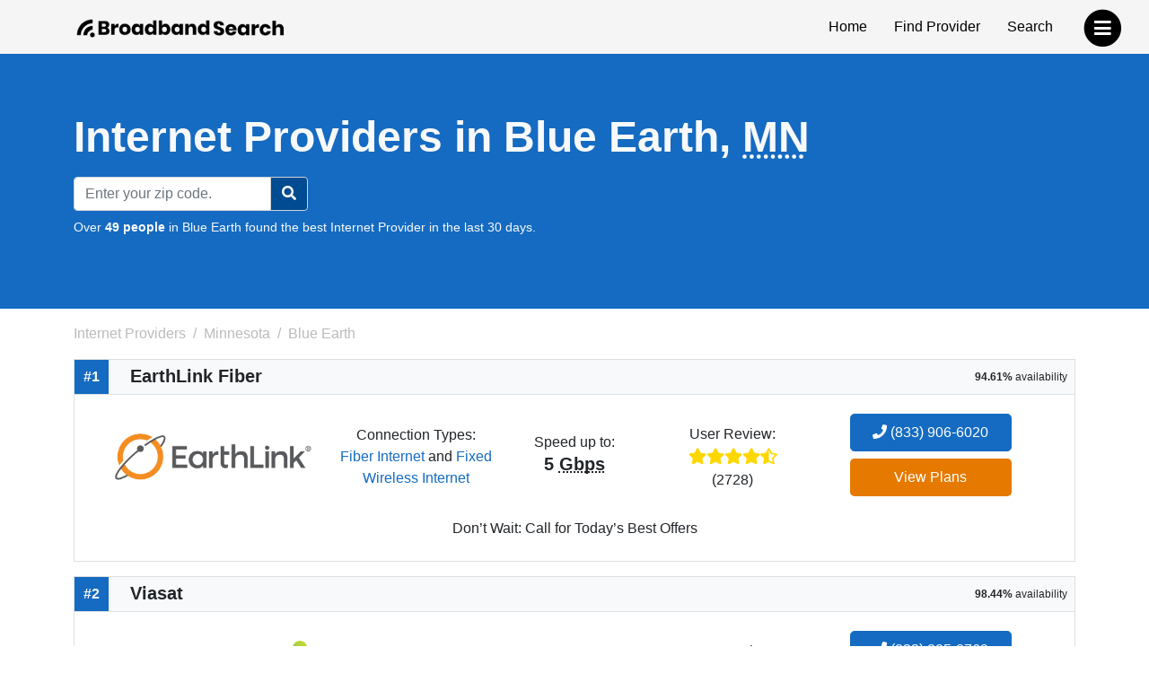

--- FILE ---
content_type: text/html; charset=utf-8
request_url: https://www.broadbandsearch.net/service/minnesota/blue-earth
body_size: 13319
content:
<!DOCTYPE html><html lang="en"><head><meta charset="utf-8"/><meta name="viewport" content="width=device-width,initial-scale=1,initial-scale=1.0"/><meta http-equiv="x-ua-compatible" content="IE=edge"/><meta name="robots" content="noarchive"/><meta name="trustpilot-one-time-domain-verification-id" content="ejnGLvpDlDsn5AY4FqhRUoVG8OC28AL08ueBrnND"/><script>window.dataLayer = window.dataLayer || [];</script><script>(function(w,d,s,l,i){w[l]=w[l]||[];w[l].push({'gtm.start': new Date().getTime(),event:'gtm.js'});var f=d.getElementsByTagName(s)[0],
j=d.createElement(s),dl=l!='dataLayer'?'&l='+l:'';j.async=true;j.src=
'https://www.googletagmanager.com/gtm.js?id='+i+dl;f.parentNode.insertBefore(j,f);
})(window,document,'script','dataLayer','GTM-WQDNNDH');
</script><title>Top Internet Providers in Blue Earth, MN | BroadbandSearch.net</title><link rel="canonical" href="https://www.broadbandsearch.net/service/minnesota/blue-earth"/><meta name="description" content="Top Internet Providers in Blue Earth, MN: 1. EarthLink Fiber covers 94.61% | 2. Viasat covers 98.44% | 3. Frontier covers 1% | 4. HughesNet covers 99.73%. Find Your Right Connection Today!"/><meta name="keywords" content="Blue Earth Minnesota, internet, broadband, television"/><meta property="og:title" content="10 Best Internet Providers in Blue Earth, MN (for 2025)"/><meta property="og:description" content="Top Internet Providers in Blue Earth, MN: 1. EarthLink Fiber covers 94.61% | 2. Viasat covers 98.44% | 3. Frontier covers 1% | 4. HughesNet covers 99.73%. Find Your Right Connection Today!"/><meta property="og:image" content="https://cdn.broadbandsearch.net/img/header/logo.webp"/><meta property="og:url" content="https://www.broadbandsearch.net/service/minnesota/blue-earth"/><meta property="og:site_name" content="BroadbandSearch.net"/><script src="//cdn.bc0a.com/autopilot/f00000000304031/autopilot_sdk.js"></script><link rel="apple-touch-icon" sizes="57x57" href="https://cdn.broadbandsearch.net/img/social/apple-icon-57x57.png"><link rel="apple-touch-icon" sizes="60x60" href="https://cdn.broadbandsearch.net/img/social/apple-icon-60x60.png"><link rel="apple-touch-icon" sizes="72x72" href="https://cdn.broadbandsearch.net/img/social/apple-icon-72x72.png"><link rel="apple-touch-icon" sizes="76x76" href="https://cdn.broadbandsearch.net/img/social/apple-icon-76x76.png"><link rel="apple-touch-icon" sizes="114x114" href="https://cdn.broadbandsearch.net/img/social/apple-icon-114x114.png"><link rel="apple-touch-icon" sizes="120x120" href="https://cdn.broadbandsearch.net/img/social/apple-icon-120x120.png"><link rel="apple-touch-icon" sizes="144x144" href="https://cdn.broadbandsearch.net/img/social/apple-icon-144x144.png"><link rel="apple-touch-icon" sizes="152x152" href="https://cdn.broadbandsearch.net/img/social/apple-icon-152x152.png"><link rel="apple-touch-icon" sizes="180x180" href="https://cdn.broadbandsearch.net/img/social/apple-icon-180x180.png"><link rel="icon" type="image/png" sizes="192x192" href="https://cdn.broadbandsearch.net/img/social/android-icon-192x192.png"><link rel="icon" type="image/png" sizes="32x32" href="https://cdn.broadbandsearch.net/img/social/favicon-32x32.png"><link rel="icon" type="image/png" sizes="96x96" href="https://cdn.broadbandsearch.net/img/social/favicon-96x96.png"><link rel="icon" type="image/png" sizes="16x16" href="https://cdn.broadbandsearch.net/img/social/favicon-16x16.png"><link rel="manifest" href="https://cdn.broadbandsearch.net/img/social/manifest.json"><meta name="msapplication-TileColor" content="#156bc1"><meta name="msapplication-TileImage" content="https://cdn.broadbandsearch.net/img/social/ms-icon-144x144.png"><meta name="theme-color" content="#156bc1"><link rel="publisher" href="https://plus.google.com/108185431490870175350"><link rel="shortcut icon" type="image/x-icon" href="/favicon.ico"><link rel="icon" type="image/x-icon" href="/favicon.ico"><script src="https://cdn.broadbandsearch.net/js/delayscripts.min.js" type="text/javascript"></script><link rel="stylesheet" type="text/css" href="https://cdn.broadbandsearch.net/css/app.min.css"/><style>.square-ribbon {
    height: 75px;
    left: -5px;
    overflow: hidden;
    position: absolute;
    text-align: right;
    top: -5px;
    width: 75px;
    z-index: 1;
}
.square-ribbon span {
    -webkit-transform: rotate(-45deg);
    background: #d43b3b;
    box-shadow: 0 3px 10px -5px rgb(0 0 0);
    color: #fff;
    display: block;
    font-size: 10px;
    font-weight: 700;
    left: -21px;
    line-height: 20px;
    position: absolute;
    text-align: center;
    text-shadow: 0 0 1px rgb(0 0 0);
    text-transform: uppercase;
    top: 19px;
    transform: rotate(-45deg);
    width: 100px;
}
.square-ribbon span::before {
    border: 3px solid #d43b3b;
    border-bottom-color: transparent;
    border-right-color: transparent;
    content: "";
    left: 0;
    position: absolute;
    top: 100%;
    z-index: -1;
}
.square-ribbon span::after {
    border: 3px solid #d43b3b;
    border-bottom-color: transparent;
    border-left-color: transparent;
    content: "";
    position: absolute;
    right: 0;
    top: 100%;
    z-index: -1;
}
ol.breadcrumb li a { color: #BBB; }
.breadcrumb-item.active { color: #BBB !important; }
.breadcrumb-item+.breadcrumb-item::before { color: #BBB !important; }
</style><link rel="preload" href="https://cdn.broadbandsearch.net/js/map.min.js" as="script"/></head><body><noscript><iframe src="https://www.googletagmanager.com/ns.html?id=GTM-WQDNNDH" height="0" width="0" style="display:none;visibility:hidden"></iframe><div class="container-fluid"><div class="row"><div class="col-sm-12"><div class="panel panel-danger"><div class="panel-heading"><p class="h3 panel-title">We have detected that JavaScript has been disabled.</p></div><div class="panel-body bg-danger text-light"><p>While we have taken every precaution to allow our site to run in every environment, it is <strong>highly recommended</strong> that you enable JavaScript for the best possible experience.</p></div></div></div></div></div></noscript><header id="top"><div class="container"><div class="row"><div class="col-12 col-sm-3"><a class="img" href="/" target="_top"><img class="img-responsive logo-img" src="https://cdn.broadbandsearch.net/img/header/logo.webp" alt="BroadbandSearch" onerror="this.src='https://cdn.broadbandsearch.net/img/default.png'" height="25" width="234"></a><a class="d-none" href="/" target="_top" aria-label="home">BroadbandSearch</a></div><div class="col-sm-9 d-none d-sm-block"><ul class="list-unstyled float-end"><li><a href="/">Home</a></li><li><a class="bs-tooltip" href="/provider" target="_top" title="Find an Internet Service Provider">Find Provider</a></li><li><a class="bs-tooltip" href="/search" target="_top" title="Search for an Internet Service Provider in your area">Search</a></li></ul></div></div></div></header><a class="navigation-button" href="#" aria-label="navbar-toggle"><span class="fa-stack fa-lg pull-right" style="margin-top: 10px;"><i class="fa fa-circle fa-stack-2x" style="color: #000"></i><i class="fa fa-bars fa-stack-1x fa-inverse" style="color: #FFF"></i></span></a><nav id="navigation"><div class="container-fluid"><div class="row"><div class="col-12"><span class="h3">BroadbandSearch</span><ul class="list-unstyled"><li><a href="/" target="_top">Home</a></li><li class="separator"><a href="/provider" target="_top">Find Provider</a></li><li><a href="/search" target="_top">Search by Zip Code</a></li><li><a href="/service" target="_top">Service Areas</a></li><li><a href="/sources" target="_top">Sources</a></li><li class="separator"></li><li><span class="fs-5" style="padding-left:20px;">Connection Types</span><hr class="my-2" style="max-width:175px;margin-left:20px;"></li><li><a href="/provider/fiber" target="_top">Fiber</a></li><li><a href="/provider/cable" target="_top">Cable</a></li><li><a href="/provider/satellite" target="_top">Satellite</a></li><li><a href="/provider/dsl" target="_top">DSL</a></li><li><a href="/provider/fixed-wireless" target="_top">Fixed Wireless</a></li></ul></div></div></div></nav><nav id="breadtop" aria-label="breadcrumb"></nav><form class="mb-3 py-5 bg-primary" method="get" action="/search" style="margin-top:-20px"><div class="container text-light py-3"><div class="row"><div class="col-9 col-sm-12"><h1 class="mb-3 display-5 fw-bold">Internet Providers in Blue Earth, <abbr title="Minnesota">MN</abbr></h1><meta itemprop="sameAs" content="http://en.wikipedia.org/wiki/Internet_access"><meta itemprop="name" content="internet access"></div><div class="d-flex d-sm-none col-3"><div class="btn btn-primary d-inline-block d-sm-none my-auto border-white rounded-circle" id="searchZIP"><i class="fa fa-search"></i></div></div><div class="col-12 col-sm-4 col-lg-3 d-none d-sm-block" id="searchInput"><div class="input-group"><input class="form-control" id="search" name="search" placeholder="Enter your zip code." maxlength="5"><button class="btn btn-primary searchButton d-sm-inline-block rounded-0 rounded-end" id="searchBtn" style="border-color: #ced4da"><i class="fa fa-search"></i></button></div></div></div><div class="row"><div class="col-lg-12"><p class="search-sub small mt-2">Over <strong>49 people</strong> in Blue Earth found the best Internet Provider in the last 30 days.</p></div></div></div></form><div class="container" id="search-results"><div class="row"><ol class="breadcrumb d-none d-sm-flex col-sm-9" itemscope itemtype="http://schema.org/BreadcrumbList" id="breadcrumb-list" style="padding-left:.75rem"><li class="breadcrumb-item bs-tooltip" itemscope itemprop="itemListElement" itemtype="http://schema.org/ListItem" title="Internet Providers"><a itemscope href="/" itemtype="http://schema.org/Thing" itemprop="item" id="breadcrumb-internet-providers"><span itemprop="name">Internet Providers</span><meta itemprop="url" content="/"></a><meta itemprop="position" content="1"></li><li class="breadcrumb-item bs-tooltip" itemscope itemprop="itemListElement" itemtype="http://schema.org/ListItem" title="Minnesota"><a itemscope href="/service/minnesota" itemtype="http://schema.org/Thing" itemprop="item" id="breadcrumb-minnesota"><span itemprop="name">Minnesota</span><meta itemprop="url" content="/service/minnesota"></a><meta itemprop="position" content="2"></li><li class="breadcrumb-item active bs-tooltip" itemscope itemprop="itemListElement" itemtype="http://schema.org/ListItem" title="Blue Earth" aria-current="page"><span itemscope itemtype="http://schema.org/Thing" itemprop="item" id="breadcrumb-blue-earth"><span itemprop="name">Blue Earth</span><meta itemprop="url" content="/service/minnesota/blue-earth"></span><meta itemprop="position" content="3"></li></ol></div><div class="row"><div class="col-md-12"><div class="card rounded-0 mb-3" itemprop="provider" itemscope="itemscope" itemtype="http://schema.org/LocalBusiness"><div itemprop="address" itemscope="itemscope" itemtype="http://schema.org/PostalAddress"><meta itemprop="/addressLocality" content="Blue Earth"/><meta itemprop="/addressRegion" content="Minnesota"/><meta itemprop="/telephone" content="(833) 906-6020"/></div><div class="card-title bg-light m-0 border-bottom" style="line-height:38px;"><span class="float-start text-center fs-6 fw-bold text-light" style="background-color: #156bc1;width:38px;">#1</span><h2 class="d-inline-block mx-4 fs-5 fw-bold" itemprop="name" style="vertical-align: bottom;">EarthLink Fiber</h2><span class="float-end mx-2" style="font-size: 12px;"><strong>94.61%</strong> availability</span></div><div class="card-body city-background text-center"><div class="container-fluid"><div class="row"><div class="col-sm-6 col-lg-3 m-auto" style="padding-right: 1.5rem;"><a class="bs-tooltip" href="/provider/earthlink?city=blue-earth&amp;state=minnesota" title="Click to view all Internet plans for EarthLink Fiber."><img class="img-responsive mh-150" src="https://cdn.broadbandsearch.net/img/providers/earthlink.webp" width="285.5" height="150" alt="EarthLink Fiber logo" onerror="this.src='https://cdn.broadbandsearch.net/img/default.png'"/></a></div><div class="col-sm-6 col-lg-2 m-auto p-0"><p class="m-0">Connection Types:</p><a class="bs-tooltip w-75 no-hover" href="/provider/fiber" title="Click to view all Fiber Internet internet providers.">Fiber Internet</a> and <a class="bs-tooltip w-75 no-hover" href="/provider/fixed-wireless" title="Click to view all Fixed Wireless Internet internet providers.">Fixed Wireless Internet</a> </div><div class="col-sm-6 col-lg-2 m-auto p-0"><div style="line-height: 150%;">Speed up to:</div><p class="h5 fw-bold">5 <abbr title="Gigabits per second">Gbps</abbr></p></div><div class="col-sm-6 col-lg-2 m-auto p-0"><div style="line-height: 150%;">User Review:</div><div style="font-size: 18px"><span class="bs-tooltip" title="4.6 out of 5 stars"><i class="fa fa-star" aria-hidden="true" style="color: #FFD700"></i><i class="fa fa-star" aria-hidden="true" style="color: #FFD700"></i><i class="fa fa-star" aria-hidden="true" style="color: #FFD700"></i><i class="fa fa-star" aria-hidden="true" style="color: #FFD700"></i><i class="fa fa-star-half-alt" aria-hidden="true" style="color: #FFD700"></i></span><p class="m-0 small">(2728)</p></div></div><div class="col-sm-6 col-lg-3 m-auto"><meta itemprop="telephone" content="(833) 906-6020"/><div style="margin-top: 5px;"><a class="btn btn-block btn-primary fs-6 mb-2 no-hover btn-lg bs-tooltip" href="/phone/earthlink/sales?city=blue-earth&amp;state=minnesota&amp;phone=" title="Click to call a EarthLink Fiber sales agent." style="min-width:75%;" onclick="dataLayer.push({&quot;event&quot;: &quot;phone_call&quot;, &quot;provider_name&quot;: &quot;EarthLink Fiber&quot;, &quot;provider_slug&quot;: &quot;earthlink&quot;, &quot;city&quot;: &quot;blue-earth&quot;, &quot;state&quot;: &quot;minnesota&quot;, &quot;position&quot;: &quot;1&quot;, &quot;phone_number&quot;: &quot;(833) 906-6020&quot;, });" rel="nofollow"><i class="fa fa-phone"></i> (833) 906-6020</a></div><a class="btn btn-block btn-plans fs-6 mb-2 no-hover btn-lg bs-tooltip" href="https://earthlinkinternet.com/fiber/deals/" style="min-width:75%;" target="_blank" rel="nofollow noreferrer sponsored" onclick="dataLayer.push({&quot;event&quot;: &quot;provider_click&quot;, &quot;provider_name&quot;: &quot;EarthLink Fiber&quot;, &quot;provider_slug&quot;: &quot;earthlink&quot;, &quot;city&quot;: &quot;blue-earth&quot;, &quot;state&quot;: &quot;minnesota&quot;, &quot;position&quot;: &quot;1&quot;});">View Plans</a></div></div></div><div class="col-sm-6 mx-auto mb-3"></div><div class="text-center m-2"><p class="m-0">Don’t Wait: Call for Today’s Best Offers</p></div></div></div></div></div><div class="row"><div class="col-md-12"><div class="card rounded-0 mb-3" itemprop="provider" itemscope="itemscope" itemtype="http://schema.org/LocalBusiness"><div itemprop="address" itemscope="itemscope" itemtype="http://schema.org/PostalAddress"><meta itemprop="/addressLocality" content="Blue Earth"/><meta itemprop="/addressRegion" content="Minnesota"/><meta itemprop="/telephone" content="(833) 805-0769"/></div><div class="card-title bg-light m-0 border-bottom" style="line-height:38px;"><span class="float-start text-center fs-6 fw-bold text-light" style="background-color: #156bc1;width:38px;">#2</span><h2 class="d-inline-block mx-4 fs-5 fw-bold" itemprop="name" style="vertical-align: bottom;">Viasat</h2><span class="float-end mx-2" style="font-size: 12px;"><strong>98.44%</strong> availability</span></div><div class="card-body city-background text-center"><div class="container-fluid"><div class="row"><div class="col-sm-6 col-lg-3 m-auto" style="padding-right: 1.5rem;"><a class="bs-tooltip" href="/provider/viasat?city=blue-earth&amp;state=minnesota" title="Click to view all Internet plans for Viasat."><img class="img-responsive mh-150" src="https://cdn.broadbandsearch.net/img/providers/viasat.png" width="285.5" height="150" alt="Viasat logo" onerror="this.src='https://cdn.broadbandsearch.net/img/default.png'"/></a></div><div class="col-sm-6 col-lg-2 m-auto p-0"><p class="m-0">Connection Types:</p><a class="bs-tooltip w-75 no-hover" href="/provider/satellite" title="Click to view all Satellite Internet internet providers.">Satellite Internet</a> and <a class="bs-tooltip w-75 no-hover" href="/provider/phone" title="Click to view all Phone internet providers.">Phone</a> </div><div class="col-sm-6 col-lg-2 m-auto p-0"><div style="line-height: 150%;">Speed up to:</div><p class="h5 fw-bold">150 <abbr title="Megabits per second">Mbps</abbr></p></div><div class="col-sm-6 col-lg-2 m-auto p-0"><div style="line-height: 150%;">User Review:</div><div style="font-size: 18px"><span class="bs-tooltip" title="3.5 out of 5 stars"><i class="fa fa-star" aria-hidden="true" style="color: #FFD700"></i><i class="fa fa-star" aria-hidden="true" style="color: #FFD700"></i><i class="fa fa-star" aria-hidden="true" style="color: #FFD700"></i><i class="fa fa-star-half-alt" aria-hidden="true" style="color: #FFD700"></i><i class="far fa-star" aria-hidden="true" style="color: #CCCCCC"></i></span><p class="m-0 small">(2975)</p></div></div><div class="col-sm-6 col-lg-3 m-auto"><meta itemprop="telephone" content="(833) 805-0769"/><div style="margin-top: 5px;"><a class="btn btn-block btn-primary fs-6 mb-2 no-hover btn-lg bs-tooltip" href="/phone/viasat/sales?city=blue-earth&amp;state=minnesota&amp;phone=" title="Click to call a Viasat sales agent." style="min-width:75%;" onclick="dataLayer.push({&quot;event&quot;: &quot;phone_call&quot;, &quot;provider_name&quot;: &quot;Viasat&quot;, &quot;provider_slug&quot;: &quot;viasat&quot;, &quot;city&quot;: &quot;blue-earth&quot;, &quot;state&quot;: &quot;minnesota&quot;, &quot;position&quot;: &quot;2&quot;, &quot;phone_number&quot;: &quot;(833) 805-0769&quot;, });" rel="nofollow"><i class="fa fa-phone"></i> (833) 805-0769</a></div><a class="btn btn-block btn-plans fs-6 mb-2 no-hover btn-lg bs-tooltip" href="https://cart.viasatdeals.com/?address=&amp;address2=&amp;city=&amp;state=FL&amp;zip=&amp;igp=45017&amp;tel=1-855-563-3448&amp;utm_source=vast+bridges&amp;utm_medium=perf+mkt&amp;utm_campaign=vast+bridges+viasat+cart+bbs" style="min-width:75%;" target="_blank" rel="nofollow noreferrer sponsored" onclick="dataLayer.push({&quot;event&quot;: &quot;provider_click&quot;, &quot;provider_name&quot;: &quot;Viasat&quot;, &quot;provider_slug&quot;: &quot;viasat&quot;, &quot;city&quot;: &quot;blue-earth&quot;, &quot;state&quot;: &quot;minnesota&quot;, &quot;position&quot;: &quot;2&quot;});">View Plans</a></div></div></div><div class="col-sm-6 mx-auto mb-3"></div></div></div></div></div><div class="row"><div class="col-md-12"><div class="card rounded-0 mb-3" itemprop="provider" itemscope="itemscope" itemtype="http://schema.org/LocalBusiness"><div itemprop="address" itemscope="itemscope" itemtype="http://schema.org/PostalAddress"><meta itemprop="/addressLocality" content="Blue Earth"/><meta itemprop="/addressRegion" content="Minnesota"/><meta itemprop="/telephone" content="(833) 805-0741"/></div><div class="card-title bg-light m-0 border-bottom" style="line-height:38px;"><span class="float-start text-center fs-6 fw-bold text-light" style="background-color: #156bc1;width:38px;">#3</span><h2 class="d-inline-block mx-4 fs-5 fw-bold" itemprop="name" style="vertical-align: bottom;">Frontier</h2><span class="float-end mx-2" style="font-size: 12px;"><strong>1%</strong> availability</span></div><div class="card-body city-background text-center"><div class="container-fluid"><div class="row"><div class="col-sm-6 col-lg-3 m-auto" style="padding-right: 1.5rem;"><a class="bs-tooltip" href="/provider/frontier?city=blue-earth&amp;state=minnesota" title="Click to view all Internet plans for Frontier."><img class="img-responsive mh-150" src="https://cdn.broadbandsearch.net/img/providers/Frontier-Verizon-Logo.webp" width="285.5" height="150" alt="Frontier logo" onerror="this.src='https://cdn.broadbandsearch.net/img/default.png'"/></a></div><div class="col-sm-6 col-lg-2 m-auto p-0"><p class="m-0">Connection Types:</p><a class="bs-tooltip w-75 no-hover" href="/provider/dsl" title="Click to view all DSL Internet internet providers.">DSL Internet</a>, <a class="bs-tooltip w-75 no-hover" href="/provider/copper" title="Click to view all Copper Internet internet providers.">Copper Internet</a> and <a class="bs-tooltip w-75 no-hover" href="/provider/phone" title="Click to view all Phone internet providers.">Phone</a> </div><div class="col-sm-6 col-lg-2 m-auto p-0"><div style="line-height: 150%;">Speed up to:</div><p class="h5 fw-bold">Fastest Available</p></div><div class="col-sm-6 col-lg-2 m-auto p-0"><div style="line-height: 150%;">User Review:</div><div style="font-size: 18px"><span class="bs-tooltip" title="2.9 out of 5 stars"><i class="fa fa-star" aria-hidden="true" style="color: #FFD700"></i><i class="fa fa-star" aria-hidden="true" style="color: #FFD700"></i><i class="fa fa-star" aria-hidden="true" style="color: #FFD700"></i><i class="far fa-star" aria-hidden="true" style="color: #CCCCCC"></i><i class="far fa-star" aria-hidden="true" style="color: #CCCCCC"></i></span><p class="m-0 small">(2641)</p></div></div><div class="col-sm-6 col-lg-3 m-auto"><meta itemprop="telephone" content="(833) 805-0741"/><div style="margin-top: 5px;"><a class="btn btn-block btn-primary fs-6 mb-2 no-hover btn-lg bs-tooltip" href="/phone/frontier/sales?city=blue-earth&amp;state=minnesota&amp;phone=" title="Click to call a Frontier sales agent." style="min-width:75%;" onclick="dataLayer.push({&quot;event&quot;: &quot;phone_call&quot;, &quot;provider_name&quot;: &quot;Frontier&quot;, &quot;provider_slug&quot;: &quot;frontier&quot;, &quot;city&quot;: &quot;blue-earth&quot;, &quot;state&quot;: &quot;minnesota&quot;, &quot;position&quot;: &quot;3&quot;, &quot;phone_number&quot;: &quot;(833) 805-0741&quot;, });" rel="nofollow"><i class="fa fa-phone"></i> (833) 805-0741</a></div><a class="btn btn-block btn-plans fs-6 mb-2 no-hover btn-lg bs-tooltip" href="https://cart.frontierconnected.com/#/address?site=ftc&amp;address=&amp;city=&amp;state=&amp;zip=&amp;igp=35212&amp;sid=&amp;gc=&amp;subid=&amp;xsell=1&amp;tel=1-866-896-6571" style="min-width:75%;" target="_blank" rel="nofollow noreferrer sponsored" onclick="dataLayer.push({&quot;event&quot;: &quot;provider_click&quot;, &quot;provider_name&quot;: &quot;Frontier&quot;, &quot;provider_slug&quot;: &quot;frontier&quot;, &quot;city&quot;: &quot;blue-earth&quot;, &quot;state&quot;: &quot;minnesota&quot;, &quot;position&quot;: &quot;3&quot;});">View Plans</a></div></div></div><div class="col-sm-6 mx-auto mb-3"><div class="row mb-3"><div class="col-sm-12 m-auto"><div class="accordion-flush" id="frontier-disclaimer"><div class="accordion-item bg-transparent"><div class="accordion-header" id="frontier-faq1"><btn class="accordion-button collapsed p-0 bg-transparent" type="button" data-bs-toggle="collapse" data-bs-target="#frontier-faq1-body1" aria-controls="#frontier-faq1-body1"><span class="w-75 text-center small m-auto">*w/ Auto Pay & Paperless Bill per month. One-time charges apply.&nbsp;</span><span class="small text-primary">(full text)</span></btn></div><div class="accordion-collapse collapse" id="frontier-faq1-body1" data-bs-parent="#frontier-disclaimer" aria-labelledby="frontier-faq1"><div class="accordion-body p-0"><p class="small m-0">For new residential Frontier Internet customers. Requires Auto Pay or $10/mo fee applies. Printed bill available for $2.99/mo. Fee does not apply to NY, PA and select customers. Max speeds if indicated, and optimal performance, are wired. Service capabilities subject to location. Wi-Fi, actual & average speeds or performance vary. Performance details: <a href="https://frontier.com/internetdisclosures" target="blank">frontier.com/internetdisclosures</a>. Expert installation ($85) and other applicable charges, additional services and taxes are extra & subject to change during & after the promo period. A $50 equipment restocking fee per household applies when Internet is disconnected. A fee up to $150 per device also applies if equipment is not returned. Service subject to availability. Cannot be combined with other offers. Other restrictions, Frontier policies and service terms apply.</p></div></div></div></div></div></div></div><div class="text-center m-2"><p class="m-0">Save $10/mo with auto-pay. Get no data caps, no annual commitment, free installation, and a Wi-Fi router included.</p></div></div></div></div></div><div class="row"><div class="col-md-12"><div class="card rounded-0 mb-3" itemprop="provider" itemscope="itemscope" itemtype="http://schema.org/LocalBusiness"><div itemprop="address" itemscope="itemscope" itemtype="http://schema.org/PostalAddress"><meta itemprop="/addressLocality" content="Blue Earth"/><meta itemprop="/addressRegion" content="Minnesota"/><meta itemprop="/telephone" content="(833) 644-2535"/></div><div class="card-title bg-light m-0 border-bottom" style="line-height:38px;"><span class="float-start text-center fs-6 fw-bold text-light" style="background-color: #156bc1;width:38px;">#4</span><h2 class="d-inline-block mx-4 fs-5 fw-bold" itemprop="name" style="vertical-align: bottom;">HughesNet</h2><span class="float-end mx-2" style="font-size: 12px;"><strong>99.73%</strong> availability</span></div><div class="card-body city-background text-center"><div class="container-fluid"><div class="row"><div class="col-sm-6 col-lg-3 m-auto" style="padding-right: 1.5rem;"><a class="bs-tooltip" href="/provider/hughesnet?city=blue-earth&amp;state=minnesota" title="Click to view all Internet plans for HughesNet."><meta itemprop="image" content="https://cdn.broadbandsearch.net/img/providers/1492545003572hughesnet.png"><img class="img-responsive mh-150" loading="lazy" src="https://cdn.broadbandsearch.net/img/providers/1492545003572hughesnet.png" width="285.5" height="150" alt="HughesNet logo" id="hughesnet-logo" onerror="this.src='https://cdn.broadbandsearch.net/img/default.png'"></a></div><div class="col-sm-6 col-lg-2 m-auto p-0"><p class="m-0">Connection Types:</p><a class="bs-tooltip w-75 no-hover" href="/provider/satellite" title="Click to view all Satellite Internet internet providers.">Satellite Internet</a> and <a class="bs-tooltip w-75 no-hover" href="/provider/phone" title="Click to view all Phone internet providers.">Phone</a> </div><div class="col-sm-6 col-lg-2 m-auto p-0"><div style="line-height: 150%;">Speed up to:</div><p class="h5 fw-bold">100 <abbr title="Megabits per second">Mbps</abbr></p></div><div class="col-sm-6 col-lg-2 m-auto p-0"><div style="line-height: 150%;">User Review:</div><div style="font-size: 18px"><span class="bs-tooltip" title="3.9 out of 5 stars"><i class="fa fa-star" aria-hidden="true" style="color: #FFD700"></i><i class="fa fa-star" aria-hidden="true" style="color: #FFD700"></i><i class="fa fa-star" aria-hidden="true" style="color: #FFD700"></i><i class="fa fa-star" aria-hidden="true" style="color: #FFD700"></i><i class="far fa-star" aria-hidden="true" style="color: #CCCCCC"></i></span><p class="m-0 small">(2869)</p></div></div><div class="col-sm-6 col-lg-3 m-auto"><meta itemprop="telephone" content="(833) 644-2535"/><div style="margin-top: 5px;"><a class="btn btn-block btn-primary fs-6 mb-2 no-hover btn-lg bs-tooltip" href="/phone/hughesnet/sales?city=blue-earth&amp;state=minnesota&amp;phone=" title="Click to call a HughesNet sales agent." style="min-width:75%;" onclick="dataLayer.push({&quot;event&quot;: &quot;phone_call&quot;, &quot;provider_name&quot;: &quot;HughesNet&quot;, &quot;provider_slug&quot;: &quot;hughesnet&quot;, &quot;city&quot;: &quot;blue-earth&quot;, &quot;state&quot;: &quot;minnesota&quot;, &quot;position&quot;: &quot;4&quot;, &quot;phone_number&quot;: &quot;(833) 644-2535&quot;, });" rel="nofollow"><i class="fa fa-phone"></i> (833) 644-2535</a></div><a class="btn btn-block btn-plans fs-6 mb-2 no-hover btn-lg bs-tooltip" href="https://www.myfinance.com/reporting/32357763/?mf_utm_campaign=chameleon-broadbandsearch-hughesnet-dl" style="min-width:75%;" target="_blank" rel="nofollow noreferrer sponsored" onclick="dataLayer.push({&quot;event&quot;: &quot;provider_click&quot;, &quot;provider_name&quot;: &quot;HughesNet&quot;, &quot;provider_slug&quot;: &quot;hughesnet&quot;, &quot;city&quot;: &quot;blue-earth&quot;, &quot;state&quot;: &quot;minnesota&quot;, &quot;position&quot;: &quot;4&quot;});">View Plans</a></div></div></div><div class="col-sm-6 mx-auto mb-3"><div class="row mb-3"><div class="col-sm-12 m-auto"><div class="accordion-flush" id="hughesnet-disclaimer"><div class="accordion-item bg-transparent"><div class="accordion-header" id="hughesnet-faq1"><btn class="accordion-button collapsed p-0 bg-transparent" type="button" data-bs-toggle="collapse" data-bs-target="#hughesnet-faq1-body1" aria-controls="#hughesnet-faq1-body1"><span class="w-75 text-center small m-auto">*per month w/ ACH enrollment & 24-month commitment.&nbsp;</span><span class="small text-primary">(full text)</span></btn></div><div class="accordion-collapse collapse" id="hughesnet-faq1-body1" data-bs-parent="#hughesnet-disclaimer" aria-labelledby="hughesnet-faq1"><div class="accordion-body p-0"><p class="small m-0">*24-month commitment and early service termination fees apply. Monthly Fee reflects the applied $5 savings for ACH enrollment. Offer may vary by geographic area.</p></div></div></div></div></div></div></div><div class="text-center m-2"><p class="m-0">Unlimited Data – With no hard data limits, if you use the data in your plan, speeds will reduce.</p></div></div></div></div></div><div class="row"><div class="col-sm-12"><h2 style="margin-top: 50px; margin-bottom: 50px;">Television Only Providers in Blue Earth, <abbr title="Minnesota">MN</abbr></h2></div></div><div class="row"><div class="col-md-12"><div class="card rounded-0 mb-3 lh-sm"><h3 class="card-title bg-light m-0 border-bottom"><span class="float-start text-center fs-6 fw-bold text-light" style="background-color: #156bc1;width:38px;line-height:38px;">#1</span><span class="mx-4 fs-5 fw-bold" style="line-height:38px;">Dish Network</span></h3><div class="card-body city-background"><div class="container-fluid"><div class="row"><div class="col-sm-3 m-auto"><a class="bs-tooltip" href="/provider/dish-network?city=blue-earth&amp;state=minnesota" title="Click to view all Television plans for Dish Network."><meta itemprop="image" content="https://cdn.broadbandsearch.net/img/providers/dish-network.svg"><img class="img-responsive" loading="lazy" src="https://cdn.broadbandsearch.net/img/providers/dish-network.svg" width="285.5" height="150" alt="Dish Network logo" id="dish-network-logo" onerror="this.src='https://cdn.broadbandsearch.net/img/default.png'"></a></div><div class="col-sm-6 m-auto"><p class="fw-bold mt-3">Dish Network</p><p>DISH Network is ranked #1 in customer satisfaction by J.D. Power</p><p>Dish Network provides <a href="/provider/television" class="badge rounded-pill bg-primary text-light no-hover bs-tooltip" title="Click to view all Television providers.">Television</a> in Blue Earth, <abbr title="Minnesota">MN</abbr></p><ul class="fa-ul"><li><i class="fa-li fas fa-tv text-primary"></i> DISH is ranked #1 in Customer Satisfaction by J.D. Power for the third year in a row.</li><li><i class="fa-li fas fa-tv text-primary"></i> 2-Year TV Price Guarantee.</li><li><i class="fa-li fas fa-tv text-primary"></i> Free Google Voice Remote and Smart DVR Included.</li><li><i class="fa-li fas fa-tv text-primary"></i> Record up to 16 shows at once.</li><li><i class="fa-li fas fa-tv text-primary"></i> 80,000 On Demand Titles.</li><li><i class="fa-li fas fa-tv text-primary"></i> FREE Standard Professional Installation from a trusted, local expert.</li></ul></div><div class="col-sm-3 m-auto text-center"><div class="fs-5">Dish Network television pricing starting at:</div><div class="text-danger fs-3 fw-bold">$64.99</div><div><a class="btn btn-block btn-lg btn-primary mb-2 no-hover w-75 bs-tooltip" href="/phone/dish-network/sales?city=blue-earth&amp;state=minnesota&amp;phone=" title="Click to call a Dish Network sales agent." rel="nofollow"><i class="fa fa-phone"></i> (844) 892-3822</a></div></div></div></div></div></div></div></div><div class="row"><div class="col-md-12"><div class="card rounded-0 mb-3 lh-sm"><h3 class="card-title bg-light m-0 border-bottom"><span class="float-start text-center fs-6 fw-bold text-light" style="background-color: #156bc1;width:38px;line-height:38px;">#2</span><span class="mx-4 fs-5 fw-bold" style="line-height:38px;">DIRECTV</span></h3><div class="card-body city-background"><div class="container-fluid"><div class="row"><div class="col-sm-3 m-auto"><a class="bs-tooltip" href="/provider/directv?city=blue-earth&amp;state=minnesota" title="Click to view all Television plans for DIRECTV."><meta itemprop="image" content="https://cdn.broadbandsearch.net/img/providers/1464719247868directv.png"><img class="img-responsive" loading="lazy" src="https://cdn.broadbandsearch.net/img/providers/1464719247868directv.png" width="285.5" height="150" alt="DIRECTV logo" id="directv-logo" onerror="this.src='https://cdn.broadbandsearch.net/img/default.png'"></a></div><div class="col-sm-6 m-auto"><p class="fw-bold mt-3">DIRECTV</p><p>DIRECTV has been rated #1 in customer satisfaction over cable for 17 years running.</p><p>DIRECTV provides <a href="/provider/television" class="badge rounded-pill bg-primary text-light no-hover bs-tooltip" title="Click to view all Television providers.">Television</a> in Blue Earth, <abbr title="Minnesota">MN</abbr></p><ul class="fa-ul"><li><i class="fa-li fas fa-tv text-primary"></i> Best entertainement options for any sports fan over Cable TV, including NFL Sunday Ticket!</li><li><i class="fa-li fas fa-tv text-primary"></i> Includes local channels</li><li><i class="fa-li fas fa-tv text-primary"></i> HBO, Showtime, Starz, Cinemax free for first 3 months</li><li><i class="fa-li fas fa-tv text-primary"></i> Free upgrade to Genie HD-DVR</li><li><i class="fa-li fas fa-tv text-primary"></i> Free professional installation in up to 4 rooms</li></ul></div><div class="col-sm-3 m-auto text-center"><div class="fs-5">DIRECTV television pricing starting at:</div><div class="text-danger fs-3 fw-bold">$64.99</div><div><a class="btn btn-block btn-lg btn-primary mb-2 no-hover w-75 bs-tooltip" href="/phone/directv/sales?city=blue-earth&amp;state=minnesota&amp;phone=" title="Click to call a DIRECTV sales agent." rel="nofollow"><i class="fa fa-phone"></i> (833) 702-3102</a></div></div></div></div></div></div></div></div><div class="row"><div class="col-md-12"><hr></div></div><div class="row text-center"><div class="col-md-3 mb-3"><div class="card"><div class="card-body city-background"><div class="square-ribbon bs-tooltip" title="#1 Internet Provider in Blue Earth, MN"><span>#1</span></div><p><i class="fa fa-5x fa-trophy text-danger"></i></p><p><strong>Best Provider Overall</strong></p><p><a class="btn btn-primary w-75 text-light no-hover" href="https://earthlinkinternet.com/fiber/deals/" target="_blank" rel="nofollow noreferrer" onclick="dataLayer.push({&quot;event&quot;: &quot;provider_click&quot;, &quot;provider_name&quot;: &quot;EarthLink Fiber&quot;, &quot;provider_slug&quot;: &quot;earthlink&quot;, &quot;city&quot;: &quot;blue-earth&quot;, &quot;state&quot;: &quot;minnesota&quot;, &quot;position&quot;: &quot;100&quot;});">EarthLink Fiber</a></p></div></div></div><div class="col-md-3 mb-3"><div class="card"><div class="card-body city-background"><p><i class="fa fa-5x fa-gamepad text-info"></i></p><p><strong>Best Provider for Gaming</strong></p><p><a class="btn btn-info w-75 text-light no-hover" href="https://earthlinkinternet.com/fiber/deals/" target="_blank" rel="nofollow noreferrer" onclick="dataLayer.push({&quot;event&quot;: &quot;provider_click&quot;, &quot;provider_name&quot;: &quot;EarthLink Fiber&quot;, &quot;provider_slug&quot;: &quot;earthlink&quot;, &quot;city&quot;: &quot;blue-earth&quot;, &quot;state&quot;: &quot;minnesota&quot;, &quot;position&quot;: &quot;101&quot;});">EarthLink Fiber</a></p></div></div></div><div class="col-md-3 mb-3"><div class="card"><div class="card-body city-background"><p><i class="fa fa-5x fa-tv text-warning"></i></p><p><strong>Best Provider for Streaming</strong></p><p><a class="btn btn-warning w-75 text-light no-hover" href="https://earthlinkinternet.com/fiber/deals/" target="_blank" rel="nofollow noreferrer" onclick="dataLayer.push({&quot;event&quot;: &quot;provider_click&quot;, &quot;provider_name&quot;: &quot;EarthLink Fiber&quot;, &quot;provider_slug&quot;: &quot;earthlink&quot;, &quot;city&quot;: &quot;blue-earth&quot;, &quot;state&quot;: &quot;minnesota&quot;, &quot;position&quot;: &quot;102&quot;});">EarthLink Fiber</a></p></div></div></div><div class="col-md-3 mb-3"><div class="card"><div class="card-body city-background"><p><i class="far fa-5x fa-map text-success"></i></p><p><strong>Best Provider for Availability</strong></p><p><a class="btn btn-warning w-75 text-light no-hover" href="https://www.hughesnet.com/?campaignid=291675&amp;mid_code=291675&amp;phone_number=833-875-1963&amp;utm_campaign=291675&amp;utm_medium=referral&amp;utm_source=partner&amp;partnerid=291675&amp;programcode=291675KEPCJ3&amp;site_url=www.hughesnet.com" target="_blank" rel="nofollow noreferrer" onclick="dataLayer.push({&quot;event&quot;: &quot;provider_click&quot;, &quot;provider_name&quot;: &quot;HughesNet&quot;, &quot;provider_slug&quot;: &quot;hughesnet&quot;, &quot;city&quot;: &quot;blue-earth&quot;, &quot;state&quot;: &quot;minnesota&quot;, &quot;position&quot;: &quot;103&quot;});">HughesNet</a></p></div></div></div></div><div class="row"><div class="col-sm-12"><a name="all"></a><h4 class="mt-5 h3">Blue Earth, <abbr title="Minnesota">MN</abbr> - Internet Connection and Coverage Map</h4></div></div><div class="row"><div class="col-sm-12"><p style="line-height: 200%;"><strong>Blue Earth, <abbr title="Minnesota">MN</abbr></strong> has a total of <strong>13</strong> internet providers including &nbsp;<a class="badge rounded-pill text-light bg-primary no-hover bs-tooltip" href="/provider/fiber" title="Blue Earth, MN has 6 Fiber Internet internet  providers.">6 Fiber Internet  providers</a>, <a class="badge rounded-pill text-light bg-primary no-hover bs-tooltip" href="/provider/cable" title="Blue Earth, MN has 2 Cable Internet internet  providers.">2 Cable Internet  providers</a>, <a class="badge rounded-pill text-light bg-primary no-hover bs-tooltip" href="/provider/dsl" title="Blue Earth, MN has 5 DSL Internet internet  providers.">5 DSL Internet  providers</a>, <a class="badge rounded-pill text-light bg-primary no-hover bs-tooltip" href="/provider/fixed-wireless" title="Blue Earth, MN has 5 Fixed Wireless Internet internet  providers.">5 Fixed Wireless Internet  providers</a> and <a class="badge rounded-pill text-light bg-primary no-hover bs-tooltip" href="/provider/satellite" title="Blue Earth, MN has 2 Satellite Internet internet  providers.">2 Satellite Internet  providers</a>.</p></div></div><div class="row mt-3"><div class="col-md-12"><div class="city-map" data-latitude="43.64320924" data-longitude="-94.10451113" data-zoom="12" data-geojson="/geojson/service/minnesota/blue-earth" data-outline="/geojson/outline/minnesota/blue-earth"><div class="city-map--controls"><div class="btn-group"></div></div></div><script src="https://cdn.broadbandsearch.net/js/map.min.js" type="text/javascript"></script><link rel="stylesheet" type="text/css" href="https://cdn.broadbandsearch.net/css/app.min.css"/><link rel="stylesheet" href="https://cdnjs.cloudflare.com/ajax/libs/leaflet/1.7.1/leaflet.min.css" integrity="sha512-1xoFisiGdy9nvho8EgXuXvnpR5GAMSjFwp40gSRE3NwdUdIMIKuPa7bqoUhLD0O/5tPNhteAsE5XyyMi5reQVA==" crossorigin="anonymous" referrerpolicy="no-referrer"/><style>div.city-map {
    height: 600px;
    width: 100%;
    position: relative;
}

.btn-secondary {
    color: #FFF !important;
}

div.city-map.image-map {
    display: flex;
    justify-content: center;
    align-items: center;
    cursor: pointer;
    background: #FFF;
}

.city-map {
    display: flex;
    justify-content: center;
    align-items: center;
    &.image-map span, .city-map--loading {
        width: 100%;
        padding: 12px 0;
        text-align: center;
        background: rgba(255, 255, 255, .5);
        position: absolute;
        font-weight: 600;
        font-size: 22px;
        z-index: 9999;
    }
}

.city-map--controls {
    display: block;
    position: absolute;
    top: 0;
    left: 0;
    z-index: 9999;

    .btn-group .btn {
        border: 0;
    }
}</style></div></div><div class="row"><div class="col-md-12"><hr></div></div><div class="row my-3"><div class="col-md-12"><h2>Compare Blue Earth, MN Internet Providers Ranked by Fastest Speed</h2><div class="table-responsive mt-3 city-background" id="featured-snippet"><table class="table table-hover align-middle"><thead><tr><th></th><th class="d-none d-sm-table-cell"></th><th>Provider</th><th><nobr>Max <abbr title="Megabits per second">Mbps</abbr> Download</nobr></th><th>Type</th></tr></thead><tbody><tr><td><strong>1.</strong></td><td class="d-none d-sm-table-cell" style="width: 100px;"><a class="bs-image-max-50 bs-tooltip" href="https://earthlinkinternet.com/fiber/deals/" target="_blank" rel="nofollow" title="Click to view more information about EarthLink Fiber." onclick="dataLayer.push({&quot;event&quot;: &quot;provider_click&quot;, &quot;provider_name&quot;: &quot;EarthLink Fiber&quot;, &quot;provider_slug&quot;: &quot;earthlink&quot;, &quot;city&quot;: &quot;blue-earth&quot;, &quot;state&quot;: &quot;minnesota&quot;, &quot;position&quot;: &quot;200&quot;});"><meta itemprop="logo" content="https://cdn.broadbandsearch.net/img/providers/earthlink.webp"><img class="img-responsive" loading="lazy" src="https://cdn.broadbandsearch.net/img/providers/earthlink.webp" width="500" height="200" alt="EarthLink Fiber logo" id="" onerror="this.src='https://cdn.broadbandsearch.net/img/default.png'"></a></td><td>EarthLink Fiber</td><td>5 <abbr title="Gigabits per second">Gbps</abbr></td><td><span>Fiber Internet</span> and <span>Fixed Wireless Internet</span></td></tr><tr><td><strong>2.</strong></td><td class="d-none d-sm-table-cell" style="width: 100px;"><a class="bs-image-max-50 bs-tooltip" href="https://cart.viasatdeals.com/?address=&amp;address2=&amp;city=&amp;state=FL&amp;zip=&amp;igp=45017&amp;tel=1-855-563-3448&amp;utm_source=vast+bridges&amp;utm_medium=perf+mkt&amp;utm_campaign=vast+bridges+viasat+cart+bbs" target="_blank" rel="nofollow" title="Click to view more information about Viasat." onclick="dataLayer.push({&quot;event&quot;: &quot;provider_click&quot;, &quot;provider_name&quot;: &quot;Viasat&quot;, &quot;provider_slug&quot;: &quot;viasat&quot;, &quot;city&quot;: &quot;blue-earth&quot;, &quot;state&quot;: &quot;minnesota&quot;, &quot;position&quot;: &quot;200&quot;});"><meta itemprop="logo" content="https://cdn.broadbandsearch.net/img/providers/viasat.png"><img class="img-responsive" loading="lazy" src="https://cdn.broadbandsearch.net/img/providers/viasat.png" width="500" height="200" alt="Viasat logo" id="" onerror="this.src='https://cdn.broadbandsearch.net/img/default.png'"></a></td><td>Viasat</td><td>150 <abbr title="Megabits per second">Mbps</abbr></td><td><span>Satellite Internet</span> and <span>Phone</span></td></tr><tr><td><strong>3.</strong></td><td class="d-none d-sm-table-cell" style="width: 100px;"><a class="bs-image-max-50 bs-tooltip" href="https://cart.frontierconnected.com/#/address?site=ftc&amp;address=&amp;city=&amp;state=&amp;zip=&amp;igp=35212&amp;sid=&amp;gc=&amp;subid=&amp;xsell=1&amp;tel=1-866-896-6571" target="_blank" rel="nofollow" title="Click to view more information about Frontier." onclick="dataLayer.push({&quot;event&quot;: &quot;provider_click&quot;, &quot;provider_name&quot;: &quot;Frontier&quot;, &quot;provider_slug&quot;: &quot;frontier&quot;, &quot;city&quot;: &quot;blue-earth&quot;, &quot;state&quot;: &quot;minnesota&quot;, &quot;position&quot;: &quot;200&quot;});"><meta itemprop="logo" content="https://cdn.broadbandsearch.net/img/providers/Frontier-Verizon-Logo.webp"><img class="img-responsive" loading="lazy" src="https://cdn.broadbandsearch.net/img/providers/Frontier-Verizon-Logo.webp" width="500" height="200" alt="Frontier logo" id="" onerror="this.src='https://cdn.broadbandsearch.net/img/default.png'"></a></td><td>Frontier</td><td>Fastest Available</td><td><span>DSL Internet</span>, <span>Copper Internet</span> and <span>Phone</span></td></tr><tr><td><strong>4.</strong></td><td class="d-none d-sm-table-cell" style="width: 100px;"><a class="bs-image-max-50 bs-tooltip" href="https://www.myfinance.com/reporting/32357763/?mf_utm_campaign=chameleon-broadbandsearch-hughesnet-dl" target="_blank" rel="nofollow" title="Click to view more information about HughesNet." onclick="dataLayer.push({&quot;event&quot;: &quot;provider_click&quot;, &quot;provider_name&quot;: &quot;HughesNet&quot;, &quot;provider_slug&quot;: &quot;hughesnet&quot;, &quot;city&quot;: &quot;blue-earth&quot;, &quot;state&quot;: &quot;minnesota&quot;, &quot;position&quot;: &quot;200&quot;});"><meta itemprop="logo" content="https://cdn.broadbandsearch.net/img/providers/1492545003572hughesnet.png"><img class="img-responsive" loading="lazy" src="https://cdn.broadbandsearch.net/img/providers/1492545003572hughesnet.png" width="500" height="200" alt="HughesNet logo" id="" onerror="this.src='https://cdn.broadbandsearch.net/img/default.png'"></a></td><td>HughesNet</td><td>100 <abbr title="Megabits per second">Mbps</abbr></td><td><span>Satellite Internet</span> and <span>Phone</span></td></tr></tbody></table></div></div></div><div class="row"><div class="col-md-12"><hr></div></div><div class="row"><div class="col-md-12 text-center"><p style="margin-bottom: 30px;">Use the below tables to compare high-speed internet service providers with internet speeds as well as data caps in Blue Earth, Minnesota</p></div></div><div class="row"><div class="col-md-6"><p><strong>Your Best Internet Service Option By Usage</strong></p><ul><li>Best Provider for Overall Usage - <a href="https://earthlinkinternet.com/fiber/deals/", target="_blank", rel="nofollow", title="Click to view more information about EarthLink Fiber.", onclick='dataLayer.push({"event": "provider_click", "provider_name": "EarthLink Fiber", "provider_slug": "earthlink", "city": "blue-earth", "state": "minnesota", "position": "300"});'>EarthLink Fiber</a></li><li>Best Provider for Fast Speeds - <a href="https://earthlinkinternet.com/fiber/deals/", target="_blank", rel="nofollow", title="Click to view more information about EarthLink Fiber.", onclick='dataLayer.push({"event": "provider_click", "provider_name": "EarthLink Fiber", "provider_slug": "earthlink", "city": "blue-earth", "state": "minnesota", "position": "301"});'>EarthLink Fiber</a></li><li>Best Provider for Gaming - <a href="https://earthlinkinternet.com/fiber/deals/", target="_blank", rel="nofollow", title="Click to view more information about EarthLink Fiber.", onclick='dataLayer.push({"event": "provider_click", "provider_name": "EarthLink Fiber", "provider_slug": "earthlink", "city": "blue-earth", "state": "minnesota", "position": "302"});'>EarthLink Fiber</a></li><li>Best Provider for Streaming - <a href="https://earthlinkinternet.com/fiber/deals/", target="_blank", rel="nofollow", title="Click to view more information about EarthLink Fiber.", onclick='dataLayer.push({"event": "provider_click", "provider_name": "EarthLink Fiber", "provider_slug": "earthlink", "city": "blue-earth", "state": "minnesota", "position": "303"});'>EarthLink Fiber</a></li><li>Best Provider for Availability - <a href="https://www.hughesnet.com/?campaignid=291675&mid_code=291675&phone_number=833-875-1963&utm_campaign=291675&utm_medium=referral&utm_source=partner&partnerid=291675&programcode=291675KEPCJ3&site_url=www.hughesnet.com", target="_blank", rel="nofollow", title="Click to view more information about HughesNet.", onclick='dataLayer.push({"event": "provider_click", "provider_name": "HughesNet", "provider_slug": "hughesnet", "city": "blue-earth", "state": "minnesota", "position": "304"});'>HughesNet</a></li></ul><p><strong>Fastest Internet Speeds in Blue Earth, Minnesota</strong><ul><li><a href="https://earthlinkinternet.com/fiber/deals/", target="_blank", rel="nofollow", title="Click to view more information about EarthLink Fiber.", onclick='dataLayer.push({"event": "provider_click", "provider_name": "EarthLink Fiber", "provider_slug": "earthlink", "city": "blue-earth", "state": "minnesota", "position": "305"});'>EarthLink Fiber</a> - 5 <abbr title="Gigabits per second">Gbps</abbr><strong class="text-danger" style="margin-left: 7px;">** Fast Download **</strong></li><li><a href="https://cart.viasatdeals.com/?address=&address2=&city=&state=FL&zip=&igp=45017&tel=1-855-563-3448&utm_source=vast+bridges&utm_medium=perf+mkt&utm_campaign=vast+bridges+viasat+cart+bbs", target="_blank", rel="nofollow", title="Click to view more information about Viasat.", onclick='dataLayer.push({"event": "provider_click", "provider_name": "Viasat", "provider_slug": "viasat", "city": "blue-earth", "state": "minnesota", "position": "305"});'>Viasat</a> - 150 <abbr title="Megabits per second">Mbps</abbr></li><li><a href="https://cart.frontierconnected.com/#/address?site=ftc&address=&city=&state=&zip=&igp=35212&sid=&gc=&subid=&xsell=1&tel=1-866-896-6571", target="_blank", rel="nofollow", title="Click to view more information about Frontier.", onclick='dataLayer.push({"event": "provider_click", "provider_name": "Frontier", "provider_slug": "frontier", "city": "blue-earth", "state": "minnesota", "position": "305"});'>Frontier</a> - Fastest Available</li></ul></p></div><div class="col-md-6"><p><strong>Internet Provider Types in Blue Earth, Minnesota</strong></p><ul><li>Fiber Internet - 24.24%</li><li>Cable Internet - 74.93%</li><li>DSL Internet - 100%</li><li>Fixed Wireless Internet - 100%</li><li>Satellite Internet - 100%</li></ul><p><strong>Widest Coverage Providers in Blue Earth, Minnesota</strong><ul><li><a href="https://www.hughesnet.com/?campaignid=291675&mid_code=291675&phone_number=833-875-1963&utm_campaign=291675&utm_medium=referral&utm_source=partner&partnerid=291675&programcode=291675KEPCJ3&site_url=www.hughesnet.com", target="_blank", rel="nofollow", title="Click to view more information about HughesNet.", onclick='dataLayer.push({"event": "provider_click", "provider_name": "HughesNet", "provider_slug": "hughesnet", "city": "blue-earth", "state": "minnesota", "position": "306"});'>HughesNet</a> - 99.73%</li><li><a href="https://cart.viasatdeals.com/?address=&address2=&city=&state=FL&zip=&igp=45017&tel=1-855-563-3448&utm_source=vast+bridges&utm_medium=perf+mkt&utm_campaign=vast+bridges+viasat+cart+bbs", target="_blank", rel="nofollow", title="Click to view more information about Viasat.", onclick='dataLayer.push({"event": "provider_click", "provider_name": "Viasat", "provider_slug": "viasat", "city": "blue-earth", "state": "minnesota", "position": "306"});'>Viasat</a> - 98.44%</li><li><a href="https://earthlinkinternet.com/fiber/deals/", target="_blank", rel="nofollow", title="Click to view more information about EarthLink Fiber.", onclick='dataLayer.push({"event": "provider_click", "provider_name": "EarthLink Fiber", "provider_slug": "earthlink", "city": "blue-earth", "state": "minnesota", "position": "306"});'>EarthLink Fiber</a> - 94.61%</li></ul></p></div></div><div class="row mt-3"><div class="col-md-12"><p class="h3 fw-bold">Below is a list of the Fiber Internet options in Blue Earth, Minnesota with up to Gigabit connections. Search Fiber-optic internet plans and internet packages.</p></div></div><div class="row"><div class="col-md-12"><ol><li><strong>EarthLink Fiber</strong> - 5 <abbr title="Gigabits per second">Gbps</abbr> - <span>Fiber Internet</span> and <span>Fixed Wireless Internet</span></li><li><strong>BevComm</strong> - 1 <abbr title="Gigabits per second">Gbps</abbr> - <span>Fiber Internet</span> and <span>DSL Internet</span></li><li><strong>Jaguar Communications</strong> - 100 <abbr title="Megabits per second">Mbps</abbr> - <span>Fiber Internet</span>, <span>DSL Internet</span> and <span>Fixed Wireless Internet</span></li><li><strong>Cyberonic</strong> - 11 <abbr title="Megabits per second">Mbps</abbr> - <span>Fiber Internet</span>, <span>Cable Internet</span>, <span>DSL Internet</span>, <span>Copper Internet</span> and <span>Fixed Wireless Internet</span></li><li><strong>Consolidated Communications</strong> - 9 <abbr title="Megabits per second">Mbps</abbr> - <span>Fiber Internet</span>, <span>Cable Internet</span>, <span>DSL Internet</span>, <span>Copper Internet</span> and <span>Fixed Wireless Internet</span></li></ol></div></div><div class="row mt-3"><div class="col-md-12"><p class="h3 fw-bold">Here are the internet providers that have the best availability in Blue Earth, Minnesota, ranked by quality of service and fast speeds.</p></div></div><div class="row"><div class="col-md-12"><ol><li><strong>EarthLink Fiber</strong> - 
5 <abbr title="Gigabits per second">Gbps</abbr> - <span>Fiber Internet</span> and <span>Fixed Wireless Internet</span></li><li><strong>HughesNet</strong> - 
100 <abbr title="Megabits per second">Mbps</abbr> - <span>Satellite Internet</span> and <span>Phone</span></li><li><strong>Viasat</strong> - 
150 <abbr title="Megabits per second">Mbps</abbr> - <span>Satellite Internet</span> and <span>Phone</span></li><li><strong>Frontier</strong> - 
Fastest Available - <span>DSL Internet</span>, <span>Copper Internet</span> and <span>Phone</span></li></ol></div></div><div class="row mt-5" style="margin-bottom: 20px"><div class="col-md-12"><p class="h3 fw-bold text-center">Frequently Asked Questions about Blue Earth, <abbr title="Minnesota">MN</abbr></p></div></div><div class="row mt-4 mb-5" itemscope itemtype="https://schema.org/FAQPage" style="margin-bottom: 20px"><div class="col-md-12" itemscope="itemscope" itemprop="mainEntity" itemtype="http://schema.org/Question"><strong itemprop="name">Which provider offers the best internet service in Blue Earth, <abbr title="Minnesota">MN</abbr>?</strong><div itemscope="itemscope" itemprop="acceptedAnswer" itemtype="http://schema.org/Answer"><p itemprop="text"><a href="https://earthlinkinternet.com/fiber/deals/" target="_blank" rel="nofollow" onclick='dataLayer.push({"event": "provider_click", "provider_name": "EarthLink Fiber", "provider_slug": "earthlink", "city": "blue-earth", "state": "minnesota", "position": "600"});'>EarthLink Fiber</a> is the best internet provider in Blue Earth, <abbr title="Minnesota">MN</abbr>, with download speeds up to 5 <abbr title="Gigabits per second">Gbps</abbr> and pricing starting at $39.95.</p></div></div><div class="col-md-12" itemscope="itemscope" itemprop="mainEntity" itemtype="http://schema.org/Question"><strong itemprop="name">How many internet providers provide service in Blue Earth, <abbr title="Minnesota">MN</abbr>?</strong><div itemscope="itemscope" itemprop="acceptedAnswer" itemtype="http://schema.org/Answer"><p itemprop="text">There are currently 4 providers that offer internet service in Blue Earth, <abbr title="Minnesota">MN</abbr>.</p></div></div><div class="col-md-12" itemscope="itemscope" itemprop="mainEntity" itemtype="http://schema.org/Question"><strong itemprop="name">What providers offer internet service in Blue Earth, <abbr title="Minnesota">MN</abbr>.</strong><div itemscope="itemscope" itemprop="acceptedAnswer" itemtype="http://schema.org/Answer"><p itemprop="text"><a href="https://www.myfinance.com/reporting/32357763/?mf_utm_campaign=chameleon-broadbandsearch-hughesnet-dl" target="_blank" rel="nofollow" onclick="dataLayer.push({&quot;event&quot;: &quot;provider_click&quot;, &quot;provider_name&quot;: &quot;HughesNet&quot;, &quot;provider_slug&quot;: &quot;hughesnet&quot;, &quot;city&quot;: &quot;blue-earth&quot;, &quot;state&quot;: &quot;minnesota&quot;, &quot;position&quot;: &quot;601&quot;});&quot;">HughesNet</a>, <a href="https://cart.viasatdeals.com/?address=&amp;address2=&amp;city=&amp;state=FL&amp;zip=&amp;igp=45017&amp;tel=1-855-563-3448&amp;utm_source=vast+bridges&amp;utm_medium=perf+mkt&amp;utm_campaign=vast+bridges+viasat+cart+bbs" target="_blank" rel="nofollow" onclick="dataLayer.push({&quot;event&quot;: &quot;provider_click&quot;, &quot;provider_name&quot;: &quot;Viasat&quot;, &quot;provider_slug&quot;: &quot;viasat&quot;, &quot;city&quot;: &quot;blue-earth&quot;, &quot;state&quot;: &quot;minnesota&quot;, &quot;position&quot;: &quot;601&quot;});&quot;">Viasat</a>, <a href="https://earthlinkinternet.com/fiber/deals/" target="_blank" rel="nofollow" onclick="dataLayer.push({&quot;event&quot;: &quot;provider_click&quot;, &quot;provider_name&quot;: &quot;EarthLink Fiber&quot;, &quot;provider_slug&quot;: &quot;earthlink&quot;, &quot;city&quot;: &quot;blue-earth&quot;, &quot;state&quot;: &quot;minnesota&quot;, &quot;position&quot;: &quot;601&quot;});&quot;">EarthLink Fiber</a> and <a href="https://cart.frontierconnected.com/#/address?site=ftc&amp;address=&amp;city=&amp;state=&amp;zip=&amp;igp=35212&amp;sid=&amp;gc=&amp;subid=&amp;xsell=1&amp;tel=1-866-896-6571" target="_blank" rel="nofollow" onclick="dataLayer.push({&quot;event&quot;: &quot;provider_click&quot;, &quot;provider_name&quot;: &quot;Frontier&quot;, &quot;provider_slug&quot;: &quot;frontier&quot;, &quot;city&quot;: &quot;blue-earth&quot;, &quot;state&quot;: &quot;minnesota&quot;, &quot;position&quot;: &quot;601&quot;});&quot;">Frontier</a> offer internet service in Blue Earth, <abbr title="Minnesota">MN</abbr>.</p></div></div><div class="col-md-12" itemscope="itemscope" itemprop="mainEntity" itemtype="http://schema.org/Question"><strong itemprop="name">What is the cheapest internet provider in Blue Earth, <abbr title="Minnesota">MN</abbr>?</strong><div itemscope="itemscope" itemprop="acceptedAnswer" itemtype="http://schema.org/Answer"><p itemprop="text"><a href="https://earthlinkinternet.com/fiber/deals/" target="_blank" rel="nofollow" onclick='dataLayer.push({"event": "provider_click", "provider_name": "EarthLink Fiber", "provider_slug": "earthlink", "city": "blue-earth", "state": "minnesota", "position": "602"});'>EarthLink Fiber</a> is the cheapest internet provider in Blue Earth, <abbr title="Minnesota">MN</abbr>, with pricing starting at $39.95.</p></div></div><div class="col-md-12" itemscope="itemscope" itemprop="mainEntity" itemtype="http://schema.org/Question"><strong itemprop="name">What provider has the fastest speeds in Blue Earth, <abbr title="Minnesota">MN</abbr>?</strong><div itemscope="itemscope" itemprop="acceptedAnswer" itemtype="http://schema.org/Answer"><p itemprop="text"><a href="https://earthlinkinternet.com/fiber/deals/" target="_blank" rel="nofollow" onclick='dataLayer.push({"event": "provider_click", "provider_name": "EarthLink Fiber", "provider_slug": "earthlink", "city": "blue-earth", "state": "minnesota", "position": "603"});'>EarthLink Fiber</a> is the fastest internet provider in Blue Earth, <abbr title="Minnesota">MN</abbr>, with maximum speeds reaching 5 <abbr title="Gigabits per second">Gbps</abbr>.</p></div></div><div class="col-md-12" itemscope="itemscope" itemprop="mainEntity" itemtype="http://schema.org/Question"><strong itemprop="name">Is fiber internet available in Blue Earth, <abbr title="Minnesota">MN</abbr>?</strong><div itemscope="itemscope" itemprop="acceptedAnswer" itemtype="http://schema.org/Answer"><p itemprop="text">Yes! Fiber internet covers 24% of Blue Earth, <abbr title="Minnesota">MN</abbr>.</p></div></div></div><div class="row"><div class="col-md-12"><h2>Compare Internet Providers in Blue Earth, Minnesota by Coverage Area</h2></div></div><div class="table-responsive mt-3 city-background"><table class="table table-hover align-middle"><thead><tr><th></th><th class="d-none d-sm-table-cell"></th><th>Provider</th><th><nobr>Max Download</nobr></th><th><nobr>Max Upload</nobr></th><th>Internet Connection</th><th>Coverage</th></tr></thead><tbody><tr class="align-middle"><td><strong>1.</strong></td><td class="d-none d-sm-table-cell" style="width: 100px;"><meta itemprop="logo" content="https://cdn.broadbandsearch.net/img/providers/ltd-broadband-llc.png"><img class="img-responsive mh-20p d-block" loading="lazy" src="https://cdn.broadbandsearch.net/img/providers/ltd-broadband-llc.png" width="500" height="200" alt="LTD Broadband logo" id="" onerror="this.src='https://cdn.broadbandsearch.net/img/default.png'"></td><td><span>LTD Broadband</span></td><td>30 <abbr title="Megabits per second">Mbps</abbr></td><td>30 <abbr title="Megabits per second">Mbps</abbr></td><td class="overflow-auto" style="max-width: 400px;"><span>Fixed Wireless Internet</span></td><td><span class="bs-tooltip" title="LTD Broadband covers 100.00% of Blue Earth, MN.">100.00%</span></td></tr><tr class="align-middle"><td><strong>2.</strong></td><td class="d-none d-sm-table-cell" style="width: 100px;"><meta itemprop="logo" content="https://cdn.broadbandsearch.net/img/providers/rural-communications-holding-corporation.png"><img class="img-responsive mh-20p d-block" loading="lazy" src="https://cdn.broadbandsearch.net/img/providers/rural-communications-holding-corporation.png" width="500" height="200" alt="BevComm logo" id="" onerror="this.src='https://cdn.broadbandsearch.net/img/default.png'"></td><td><span>BevComm</span></td><td>1 <abbr title="Gigabits per second">Gbps</abbr></td><td>50 <abbr title="Megabits per second">Mbps</abbr></td><td class="overflow-auto" style="max-width: 400px;"><span>Fiber Internet</span> and <span>DSL Internet</span></td><td><span class="bs-tooltip" title="BevComm covers 100.00% of Blue Earth, MN.">100.00%</span></td></tr><tr class="align-middle"><td><strong>3.</strong></td><td class="d-none d-sm-table-cell" style="width: 100px;"><a class="bs-image-max-50 bs-tooltip" href="https://www.myfinance.com/reporting/32357763/?mf_utm_campaign=chameleon-broadbandsearch-hughesnet-dl" target="_blank" rel="nofollow" title="Click to view more information about HughesNet." onclick="dataLayer.push({&quot;event&quot;: &quot;provider_click&quot;, &quot;provider_name&quot;: &quot;HughesNet&quot;, &quot;provider_slug&quot;: &quot;hughesnet&quot;, &quot;city&quot;: &quot;blue-earth&quot;, &quot;state&quot;: &quot;minnesota&quot;, &quot;position&quot;: &quot;500&quot;});"><meta itemprop="logo" content="https://cdn.broadbandsearch.net/img/providers/1492545003572hughesnet.png"><img class="img-responsive" loading="lazy" src="https://cdn.broadbandsearch.net/img/providers/1492545003572hughesnet.png" width="500" height="200" alt="HughesNet logo" id="" onerror="this.src='https://cdn.broadbandsearch.net/img/default.png'"></a></td><td><span>HughesNet</span><a class="bs-tooltip d-block" style="font-size: 12px;" href="https://www.myfinance.com/reporting/32357763/?mf_utm_campaign=chameleon-broadbandsearch-hughesnet-dl" target="_blank" rel="nofollow" title="Click to view all internet plans for HughesNet." onclick="dataLayer.push({&quot;event&quot;: &quot;provider_click&quot;, &quot;provider_name&quot;: &quot;HughesNet&quot;, &quot;provider_slug&quot;: &quot;hughesnet&quot;, &quot;city&quot;: &quot;blue-earth&quot;, &quot;state&quot;: &quot;minnesota&quot;, &quot;position&quot;: &quot;501&quot;});">View Plans</a></td><td>100 <abbr title="Megabits per second">Mbps</abbr></td><td>5 <abbr title="Megabits per second">Mbps</abbr></td><td class="overflow-auto" style="max-width: 400px;"><span>Satellite Internet</span> and <span>Phone</span></td><td><span class="bs-tooltip" title="HughesNet covers 99.73% of Blue Earth, MN.">99.73%</span></td></tr><tr class="align-middle"><td><strong>4.</strong></td><td class="d-none d-sm-table-cell" style="width: 100px;"><a class="bs-image-max-50 bs-tooltip" href="https://cart.viasatdeals.com/?address=&amp;address2=&amp;city=&amp;state=FL&amp;zip=&amp;igp=45017&amp;tel=1-855-563-3448&amp;utm_source=vast+bridges&amp;utm_medium=perf+mkt&amp;utm_campaign=vast+bridges+viasat+cart+bbs" target="_blank" rel="nofollow" title="Click to view more information about Viasat." onclick="dataLayer.push({&quot;event&quot;: &quot;provider_click&quot;, &quot;provider_name&quot;: &quot;Viasat&quot;, &quot;provider_slug&quot;: &quot;viasat&quot;, &quot;city&quot;: &quot;blue-earth&quot;, &quot;state&quot;: &quot;minnesota&quot;, &quot;position&quot;: &quot;500&quot;});"><meta itemprop="logo" content="https://cdn.broadbandsearch.net/img/providers/viasat.png"><img class="img-responsive" loading="lazy" src="https://cdn.broadbandsearch.net/img/providers/viasat.png" width="500" height="200" alt="Viasat logo" id="" onerror="this.src='https://cdn.broadbandsearch.net/img/default.png'"></a></td><td><span>Viasat</span><a class="bs-tooltip d-block" style="font-size: 12px;" href="https://cart.viasatdeals.com/?address=&amp;address2=&amp;city=&amp;state=FL&amp;zip=&amp;igp=45017&amp;tel=1-855-563-3448&amp;utm_source=vast+bridges&amp;utm_medium=perf+mkt&amp;utm_campaign=vast+bridges+viasat+cart+bbs" target="_blank" rel="nofollow" title="Click to view all internet plans for Viasat." onclick="dataLayer.push({&quot;event&quot;: &quot;provider_click&quot;, &quot;provider_name&quot;: &quot;Viasat&quot;, &quot;provider_slug&quot;: &quot;viasat&quot;, &quot;city&quot;: &quot;blue-earth&quot;, &quot;state&quot;: &quot;minnesota&quot;, &quot;position&quot;: &quot;501&quot;});">View Plans</a></td><td>150 <abbr title="Megabits per second">Mbps</abbr></td><td>3 <abbr title="Megabits per second">Mbps</abbr></td><td class="overflow-auto" style="max-width: 400px;"><span>Satellite Internet</span> and <span>Phone</span></td><td><span class="bs-tooltip" title="Viasat covers 98.44% of Blue Earth, MN.">98.44%</span></td></tr><tr class="align-middle"><td><strong>5.</strong></td><td class="d-none d-sm-table-cell" style="width: 100px;"><a class="bs-image-max-50 bs-tooltip" href="https://earthlinkinternet.com/fiber/deals/" target="_blank" rel="nofollow" title="Click to view more information about EarthLink Fiber." onclick="dataLayer.push({&quot;event&quot;: &quot;provider_click&quot;, &quot;provider_name&quot;: &quot;EarthLink Fiber&quot;, &quot;provider_slug&quot;: &quot;earthlink&quot;, &quot;city&quot;: &quot;blue-earth&quot;, &quot;state&quot;: &quot;minnesota&quot;, &quot;position&quot;: &quot;500&quot;});"><meta itemprop="logo" content="https://cdn.broadbandsearch.net/img/providers/earthlink.webp"><img class="img-responsive" loading="lazy" src="https://cdn.broadbandsearch.net/img/providers/earthlink.webp" width="500" height="200" alt="EarthLink Fiber logo" id="" onerror="this.src='https://cdn.broadbandsearch.net/img/default.png'"></a></td><td><span>EarthLink Fiber</span><a class="bs-tooltip d-block" style="font-size: 12px;" href="https://earthlinkinternet.com/fiber/deals/" target="_blank" rel="nofollow" title="Click to view all internet plans for EarthLink Fiber." onclick="dataLayer.push({&quot;event&quot;: &quot;provider_click&quot;, &quot;provider_name&quot;: &quot;EarthLink Fiber&quot;, &quot;provider_slug&quot;: &quot;earthlink&quot;, &quot;city&quot;: &quot;blue-earth&quot;, &quot;state&quot;: &quot;minnesota&quot;, &quot;position&quot;: &quot;501&quot;});">View Plans</a></td><td>5 <abbr title="Gigabits per second">Gbps</abbr></td><td>1 <abbr title="Gigabits per second">Gbps</abbr></td><td class="overflow-auto" style="max-width: 400px;"><span>Fiber Internet</span> and <span>Fixed Wireless Internet</span></td><td><span class="bs-tooltip" title="EarthLink Fiber covers 94.61% of Blue Earth, MN.">94.61%</span></td></tr><tr class="align-middle"><td><strong>6.</strong></td><td class="d-none d-sm-table-cell" style="width: 100px;"><a class="bs-image-max-50 bs-tooltip" href="https://cart.frontierconnected.com/#/address?site=ftc&amp;address=&amp;city=&amp;state=&amp;zip=&amp;igp=35212&amp;sid=&amp;gc=&amp;subid=&amp;xsell=1&amp;tel=1-866-896-6571" target="_blank" rel="nofollow" title="Click to view more information about Frontier." onclick="dataLayer.push({&quot;event&quot;: &quot;provider_click&quot;, &quot;provider_name&quot;: &quot;Frontier&quot;, &quot;provider_slug&quot;: &quot;frontier&quot;, &quot;city&quot;: &quot;blue-earth&quot;, &quot;state&quot;: &quot;minnesota&quot;, &quot;position&quot;: &quot;500&quot;});"><meta itemprop="logo" content="https://cdn.broadbandsearch.net/img/providers/Frontier-Verizon-Logo.webp"><img class="img-responsive" loading="lazy" src="https://cdn.broadbandsearch.net/img/providers/Frontier-Verizon-Logo.webp" width="500" height="200" alt="Frontier logo" id="" onerror="this.src='https://cdn.broadbandsearch.net/img/default.png'"></a></td><td><span>Frontier</span><a class="bs-tooltip d-block" style="font-size: 12px;" href="https://cart.frontierconnected.com/#/address?site=ftc&amp;address=&amp;city=&amp;state=&amp;zip=&amp;igp=35212&amp;sid=&amp;gc=&amp;subid=&amp;xsell=1&amp;tel=1-866-896-6571" target="_blank" rel="nofollow" title="Click to view all internet plans for Frontier." onclick="dataLayer.push({&quot;event&quot;: &quot;provider_click&quot;, &quot;provider_name&quot;: &quot;Frontier&quot;, &quot;provider_slug&quot;: &quot;frontier&quot;, &quot;city&quot;: &quot;blue-earth&quot;, &quot;state&quot;: &quot;minnesota&quot;, &quot;position&quot;: &quot;501&quot;});">View Plans</a></td><td>~</td><td>~</td><td class="overflow-auto" style="max-width: 400px;"><span>DSL Internet</span>, <span>Copper Internet</span> and <span>Phone</span></td><td><span class="bs-tooltip" title="Frontier covers 1.00% of Blue Earth, MN.">1.00%</span></td></tr><tr class="align-middle"><td><strong>7.</strong></td><td class="d-none d-sm-table-cell" style="width: 100px;"><meta itemprop="logo" content="https://cdn.broadbandsearch.net/img/providers/jaguar-communications.png"><img class="img-responsive mh-20p d-block" loading="lazy" src="https://cdn.broadbandsearch.net/img/providers/jaguar-communications.png" width="500" height="200" alt="Jaguar Communications logo" id="" onerror="this.src='https://cdn.broadbandsearch.net/img/default.png'"></td><td><span>Jaguar Communications</span></td><td>100 <abbr title="Megabits per second">Mbps</abbr></td><td>30 <abbr title="Megabits per second">Mbps</abbr></td><td class="overflow-auto" style="max-width: 400px;"><span>Fiber Internet</span>, <span>DSL Internet</span> and <span>Fixed Wireless Internet</span></td><td><span class="bs-tooltip" title="Jaguar Communications covers 0.23% of Blue Earth, MN.">0.23%</span></td></tr><tr class="align-middle"><td><strong>8.</strong></td><td class="d-none d-sm-table-cell" style="width: 100px;"><meta itemprop="logo" content="https://cdn.broadbandsearch.net/img/providers/consolidated-communications-inc.png"><img class="img-responsive mh-20p d-block" loading="lazy" src="https://cdn.broadbandsearch.net/img/providers/consolidated-communications-inc.png" width="500" height="200" alt="Consolidated Communications logo" id="" onerror="this.src='https://cdn.broadbandsearch.net/img/default.png'"></td><td><span>Consolidated Communications</span></td><td>9 <abbr title="Megabits per second">Mbps</abbr></td><td>1 <abbr title="Megabits per second">Mbps</abbr></td><td class="overflow-auto" style="max-width: 400px;"><span>Fiber Internet</span>, <span>Cable Internet</span>, <span>DSL Internet</span>, <span>Copper Internet</span> and <span>Fixed Wireless Internet</span></td><td><span class="bs-tooltip" title="Consolidated Communications covers 0.15% of Blue Earth, MN.">0.15%</span></td></tr><tr class="align-middle"><td><strong>9.</strong></td><td class="d-none d-sm-table-cell" style="width: 100px;"><meta itemprop="logo" content="https://cdn.broadbandsearch.net/img/providers/cyberonic.png"><img class="img-responsive mh-20p d-block" loading="lazy" src="https://cdn.broadbandsearch.net/img/providers/cyberonic.png" width="500" height="200" alt="Cyberonic logo" id="" onerror="this.src='https://cdn.broadbandsearch.net/img/default.png'"></td><td><span>Cyberonic</span></td><td>11 <abbr title="Megabits per second">Mbps</abbr></td><td>11 <abbr title="Megabits per second">Mbps</abbr></td><td class="overflow-auto" style="max-width: 400px;"><span>Fiber Internet</span>, <span>Cable Internet</span>, <span>DSL Internet</span>, <span>Copper Internet</span> and <span>Fixed Wireless Internet</span></td><td>~</td></tr></tbody></table></div><div class="row"><div class="col-md-12"><hr></div></div><div class="row"><div class="col-md-12" style="margin-bottom: 20px;"><h2>Internet Providers in Nearby Cities:</h2><a class="badge rounded-pill bg-primary text-light no-hover bs-tooltip" href="/service/minnesota/winnebago" title="Click here to view all Internet and TV providers in Winnebago, MN.">Winnebago, MN</a> <a class="badge rounded-pill bg-primary text-light no-hover bs-tooltip" href="/service/minnesota/elmore" title="Click here to view all Internet and TV providers in Elmore, MN.">Elmore, MN</a> <a class="badge rounded-pill bg-primary text-light no-hover bs-tooltip" href="/service/minnesota/delavan" title="Click here to view all Internet and TV providers in Delavan, MN.">Delavan, MN</a> <a class="badge rounded-pill bg-primary text-light no-hover bs-tooltip" href="/service/minnesota/frost" title="Click here to view all Internet and TV providers in Frost, MN.">Frost, MN</a> <a class="badge rounded-pill bg-primary text-light no-hover bs-tooltip" href="/service/minnesota/granada" title="Click here to view all Internet and TV providers in Granada, MN.">Granada, MN</a> <a class="badge rounded-pill bg-primary text-light no-hover bs-tooltip" href="/service/minnesota/easton" title="Click here to view all Internet and TV providers in Easton, MN.">Easton, MN</a> <a class="badge rounded-pill bg-primary text-light no-hover bs-tooltip" href="/service/iowa/rake" title="Click here to view all Internet and TV providers in Rake, IA.">Rake, IA</a> <a class="badge rounded-pill bg-primary text-light no-hover bs-tooltip" href="/service/iowa/ledyard" title="Click here to view all Internet and TV providers in Ledyard, IA.">Ledyard, IA</a> <a class="badge rounded-pill bg-primary text-light no-hover bs-tooltip" href="/service/minnesota/bricelyn" title="Click here to view all Internet and TV providers in Bricelyn, MN.">Bricelyn, MN</a> <a class="badge rounded-pill bg-primary text-light no-hover bs-tooltip" href="/service/minnesota/amboy" title="Click here to view all Internet and TV providers in Amboy, MN.">Amboy, MN</a> <a class="badge rounded-pill bg-primary text-light no-hover bs-tooltip" href="/service/minnesota/northrop" title="Click here to view all Internet and TV providers in Northrop, MN.">Northrop, MN</a> <a class="badge rounded-pill bg-primary text-light no-hover bs-tooltip" href="/service/minnesota/fairmont" title="Click here to view all Internet and TV providers in Fairmont, MN.">Fairmont, MN</a> <a class="badge rounded-pill bg-primary text-light no-hover bs-tooltip" href="/service/iowa/lakota" title="Click here to view all Internet and TV providers in Lakota, IA.">Lakota, IA</a> <a class="badge rounded-pill bg-primary text-light no-hover bs-tooltip" href="/service/iowa/buffalo-center" title="Click here to view all Internet and TV providers in Buffalo Center, IA.">Buffalo Center, IA</a> <a class="badge rounded-pill bg-primary text-light no-hover bs-tooltip" href="/service/minnesota/minnesota-lake" title="Click here to view all Internet and TV providers in Minnesota Lake, MN.">Minnesota Lake, MN</a> <a class="badge rounded-pill bg-primary text-light no-hover bs-tooltip" href="/service/minnesota/wells" title="Click here to view all Internet and TV providers in Wells, MN.">Wells, MN</a> <a class="badge rounded-pill bg-primary text-light no-hover bs-tooltip" href="/service/iowa/swea-city" title="Click here to view all Internet and TV providers in Swea City, IA.">Swea City, IA</a> <a class="badge rounded-pill bg-primary text-light no-hover bs-tooltip" href="/service/minnesota/mapleton" title="Click here to view all Internet and TV providers in Mapleton, MN.">Mapleton, MN</a> <a class="badge rounded-pill bg-primary text-light no-hover bs-tooltip" href="/service/minnesota/truman" title="Click here to view all Internet and TV providers in Truman, MN.">Truman, MN</a> <a class="badge rounded-pill bg-primary text-light no-hover bs-tooltip" href="/service/minnesota/kiester" title="Click here to view all Internet and TV providers in Kiester, MN.">Kiester, MN</a> <a class="badge rounded-pill bg-primary text-light no-hover bs-tooltip" href="/service/minnesota/walters" title="Click here to view all Internet and TV providers in Walters, MN.">Walters, MN</a> <a class="badge rounded-pill bg-primary text-light no-hover bs-tooltip" href="/service/minnesota/vernon-center" title="Click here to view all Internet and TV providers in Vernon Center, MN.">Vernon Center, MN</a> <a class="badge rounded-pill bg-primary text-light no-hover bs-tooltip" href="/service/minnesota/good-thunder" title="Click here to view all Internet and TV providers in Good Thunder, MN.">Good Thunder, MN</a> <a class="badge rounded-pill bg-primary text-light no-hover bs-tooltip" href="/service/iowa/bancroft" title="Click here to view all Internet and TV providers in Bancroft, IA.">Bancroft, IA</a> <a class="badge rounded-pill bg-primary text-light no-hover bs-tooltip" href="/service/iowa/thompson" title="Click here to view all Internet and TV providers in Thompson, IA.">Thompson, IA</a> </div></div><div class="row"><div class="col-md-12"><h2>Free wireless internet access points in Blue Earth, <abbr title="Minnesota">MN</abbr></h2></div></div><div class="row bbs-flexbox"><div class="col-md-3 mb-3"><div class="card city-background bs-hotspot-square"><div class="card-body"><div><strong>Blue Earth Community Library</strong></div><div><div>124 West 7th Street</div><div></div><div>Blue Earth, MN 56013</div><div>(507) 526-5012</div></div></div></div></div><div class="col-md-3 mb-3"><div class="card city-background bs-hotspot-square"><div class="card-body"><div><strong>Faribault County Library</strong></div><div><div>120 S Main St, Suite C</div><div></div><div>Blue Earth, MN 56013</div><div>(507) 526-7182</div></div></div></div></div></div></div><div id="footer"><div class="container"><div class="row"><div class="col-md-6 col-sm-6 col-xs-12 footer-left">All Rights reserved. 2026 &copy; <strong>BroadbandSearch.net</strong>.</div><div class="col-md-6 col-sm-6 col-xs-12 footer-right"><a class="social" href="https://www.facebook.com/broadbandsearch.net" title="Join us on Facebook!" target="_blank"><img loading="lazy" width="32" height="32" src="https://cdn.broadbandsearch.net/img/home/facebookvariation.png" alt="Join us on Facebook!" id="facebookvariation-logo" onerror="this.src='https://cdn.broadbandsearch.net/img/default.png'"></a><a class="social" href="https://twitter.com/bbandsearch_net" title="Follow us on Twitter!" target="_blank"><img loading="lazy" width="32" height="32" src="https://cdn.broadbandsearch.net/img/home/twittervariation.png" alt="Follow us on Twitter!" id="twittervariation-logo" onerror="this.src='https://cdn.broadbandsearch.net/img/default.png'"></a></div></div><div class="row"><div class="col-sm-4"><h3>Navigation</h3><ul><li><a href="/">Home</a></li><li><a href="/search" target="_top">Search</a></li><li><a href="/about">About</a></li><li><a href="/author">Authors</a></li><li><a href="/blog">Blog</a></li><li><a href="/provider">Providers</a></li><li><a href="/service">Service Areas</a></li><li><a href="/sitemap">Sitemap</a></li></ul></div><div class="col-sm-4"><h3>Also on BroadbandSearch</h3><ul><li><a href="/network-tools">Internet Tools</a></li><li><a href="/definitions">Definitions</a></li><li><a href="/sources">Sources</a></li><li><a href="/learn">Learn</a></li><li><a href="/contact">Contact</a></li><li><a href="/privacy">Privacy Policy</a></li><li><a href="/terms">Terms & Conditions</a></li></ul></div><div class="col-sm-4"><div class="row"><h3>Connection Types</h3><div class="col-6"><ul><li><a href="/provider/fiber" target="_top">Fiber</a></li><li><a href="/provider/satellite" target="_top">Satellite</a></li><li><a href="/provider/fixed-wireless" target="_top">Fixed Wireless</a></li></ul></div><div class="col-6"><ul><li><a href="/provider/cable" target="_top">Cable</a></li><li><a href="/provider/dsl" target="_top">DSL</a></li></ul></div></div></div></div><div class="be-ix-link-block"><!--Link Block Target Div--></div><div class="row"><div class="col-sm-12"><p>Affiliate Disclaimer: BroadbandSearch.net is an independent, review, availability, comparison, and research website that is supported by advertisement, referral, and affiliate compensation.  We provide information collected from providers, publicly available websites, and government sources.  We continuously update the website to provide you with the latest deals and most accurate information.  Certain providers listed on our website offer us affiliate revenue, or a referral fee when you order their service.<br />Disclaimer: All rights reserved.  BroadbandSearch.net is a website intended for research, review and comparison and, as such, falls under "Fair Use".  BroadbandSearch.net does not offer internet, <abbr title="Television">TV</abbr>, or home phone service.  All trademarks, logos, etc. remain the property of their respective owners and are used by BroadbandSearch.net only to describe products and services offered by each respective trademark holder. The use of any third party trademarks on this site in no way indicates any relationship between BroadbandSearch.net and the holders of said trademarks, nor any endorsement of BroadbandSearch.net by the holders of said trademarks.  <a href="/sitemap">Sitemap</a></p></div></div></div></div><script src="https://cdn.broadbandsearch.net/js/app.min.js" type="delayscript"></script><script src="https://cdn.broadbandsearch.net/js/bootstrap.min.js" type="delayscript"></script><script>document.getElementById('searchZIP').addEventListener('click', function (event) {
    const searchInput = document.getElementById('searchInput');
    const searchBtn = document.getElementById('searchBtn');

    if (searchInput.classList.contains('d-none')) {
        searchInput.classList.remove('d-none');
        searchBtn.classList.remove('border-0');
        searchInput.classList.add('border-1');
    } else {
        searchInput.classList.add('d-none');
        searchInput.classList.remove('border-1');
        searchBtn.classList.add('border-0');
    }
})</script><script async src="https://static.myfinance.com/embed/myFinance.js" type="delayscript"></script><script type="application/ld+json">{
    "@context": "https://schema.org",
    "@type": "WebPage",
    "name": "10 Best Internet Providers in Blue Earth, MN (for 2025)",
    "description": "Top Internet Providers in Blue Earth, MN: 1. EarthLink Fiber covers 94.61% | 2. Viasat covers 98.44% | 3. Frontier covers 1% | 4. HughesNet covers 99.73%. Find Your Right Connection Today!",
    "keywords": "Blue Earth internet provider,  broadbandsearch, internet provider, ISP",
    "url": "https://www.broadbandsearch.net/service/minnesota/blue-earth",
    "mainEntityOfPage": "https://www.broadbandsearch.net/service/minnesota/blue-earth",
    "inLanguage": "en_US",
    "headline": "10 Best Internet Providers in Blue Earth, MN (for 2025)"
}</script><script type="application/ld+json">{
    "@context": "http://schema.org/",
    "@type": "Offer",
    "itemOffered": {
        "@type": "Product",
        "brand": "HughesNet",
        "description": "HughesNet offers Internet Service up to 100 Mbps download speeds.",
        "image": "https://cdn.broadbandsearch.net/img/providers/1492545003572hughesnet.png",
        "name": "HughesNet Internet Service",
        "aggregateRating": {
            "@type": "AggregateRating",
            "ratingCount": "26085",
            "bestRating": "5",
            "ratingValue": "3.91",
            "worstRating": "1",
            "description": "HughesNet offers Internet Service up to 100 Mbps download speeds."
        }
    },
    "name": "HughesNet Internet Service",
    "areaServed": "Blue Earth, MN",
    "offeredBy": {
        "name": "HughesNet Internet Service",
        "@type": "ImageObject",
        "caption": "HughesNet",
        "contentUrl": "https://cdn.broadbandsearch.net/img/providers/1492545003572hughesnet.png"
    },
    "category": [
        "Satellite Internet"
    ],
    "mainEntityOfPage": "https://www.myfinance.com/reporting/32357763/?mf_utm_campaign=chameleon-broadbandsearch-hughesnet-dl"
}
</script><script type="application/ld+json">{
    "@context": "http://schema.org/",
    "@type": "Offer",
    "itemOffered": {
        "@type": "Product",
        "brand": "Viasat",
        "description": "Viasat offers Internet Service up to 150 Mbps download speeds.",
        "image": "https://cdn.broadbandsearch.net/img/providers/viasat.png",
        "name": "Viasat Internet Service",
        "aggregateRating": {
            "@type": "AggregateRating",
            "ratingCount": "27043",
            "bestRating": "5",
            "ratingValue": "3.5",
            "worstRating": "1",
            "description": "Viasat offers Internet Service up to 150 Mbps download speeds."
        }
    },
    "name": "Viasat Internet Service",
    "areaServed": "Blue Earth, MN",
    "offeredBy": {
        "name": "Viasat Internet Service",
        "@type": "ImageObject",
        "caption": "Viasat",
        "contentUrl": "https://cdn.broadbandsearch.net/img/providers/viasat.png"
    },
    "category": [
        "Satellite Internet"
    ],
    "mainEntityOfPage": "https://cart.viasatdeals.com/?address=&address2=&city=&state=FL&zip=&igp=45017&tel=1-855-563-3448&utm_source=vast+bridges&utm_medium=perf+mkt&utm_campaign=vast+bridges+viasat+cart+bbs"
}
</script><script type="application/ld+json">{
    "@context": "http://schema.org/",
    "@type": "Offer",
    "itemOffered": {
        "@type": "Product",
        "brand": "EarthLink Fiber",
        "description": "EarthLink Fiber offers Internet Service up to 5000 Mbps download speeds.",
        "image": "https://cdn.broadbandsearch.net/img/providers/earthlink.webp",
        "name": "EarthLink Fiber Internet Service",
        "aggregateRating": {
            "@type": "AggregateRating",
            "ratingCount": "24801",
            "bestRating": "5",
            "ratingValue": "4.6",
            "worstRating": "1",
            "description": "EarthLink Fiber offers Internet Service up to 5000 Mbps download speeds."
        }
    },
    "name": "EarthLink Fiber Internet Service",
    "areaServed": "Blue Earth, MN",
    "offeredBy": {
        "name": "EarthLink Fiber Internet Service",
        "@type": "ImageObject",
        "caption": "EarthLink Fiber",
        "contentUrl": "https://cdn.broadbandsearch.net/img/providers/earthlink.webp"
    },
    "category": [
        "Fiber Internet"
    ],
    "mainEntityOfPage": "https://earthlinkinternet.com/fiber/deals/"
}
</script><script type="application/ld+json">{
    "@context": "http://schema.org/",
    "@type": "Offer",
    "itemOffered": {
        "@type": "Product",
        "brand": "Frontier",
        "description": "Frontier offers Internet Service up to 115 Mbps download speeds.",
        "image": "https://cdn.broadbandsearch.net/img/providers/Frontier-Verizon-Logo.webp",
        "name": "Frontier Internet Service",
        "aggregateRating": {
            "@type": "AggregateRating",
            "ratingCount": "24008",
            "bestRating": "5",
            "ratingValue": "2.88",
            "worstRating": "1",
            "description": "Frontier offers Internet Service up to 115 Mbps download speeds."
        }
    },
    "name": "Frontier Internet Service",
    "areaServed": "Blue Earth, MN",
    "offeredBy": {
        "name": "Frontier Internet Service",
        "@type": "ImageObject",
        "caption": "Frontier",
        "contentUrl": "https://cdn.broadbandsearch.net/img/providers/Frontier-Verizon-Logo.webp"
    },
    "category": [
        "Fiber Internet"
    ],
    "mainEntityOfPage": "https://cart.frontierconnected.com/#/address?site=ftc&address=&city=&state=&zip=&igp=35212&sid=&gc=&subid=&xsell=1&tel=1-866-896-6571"
}
</script><script type="application/ld+json">{
    "@context": "https://schema.org",
    "@type": "Organization",
    "address": {
        "@type": "PostalAddress",
        "addressLocality": "Florida , United States",
        "postalCode": "32202",
        "streetAddress": "118 W Adams St. #1000 Jacksonville"
    },
    "email": "contact@broadbandsearch.net",
    "name": "BroadbandSearch.net",
    "telephone": "(904) 596-0251"
}</script><script type="application/ld+json">{
    "@context": "https://schema.org",
    "@type": "WebSite",
    "name": "Find Internet Providers - BroadbandSearch",
    "url": "https://www.broadbandsearch.net/",
    "keywords": "broadbandsearch, ISP, internet service provider, internet, provider, internetprovider",
    "creator": "BroadbandSearch.net",
    "copyrightHolder": "BroadbandSearch.net",
    "countryOfOrigin": "USA"
}</script></body></html>